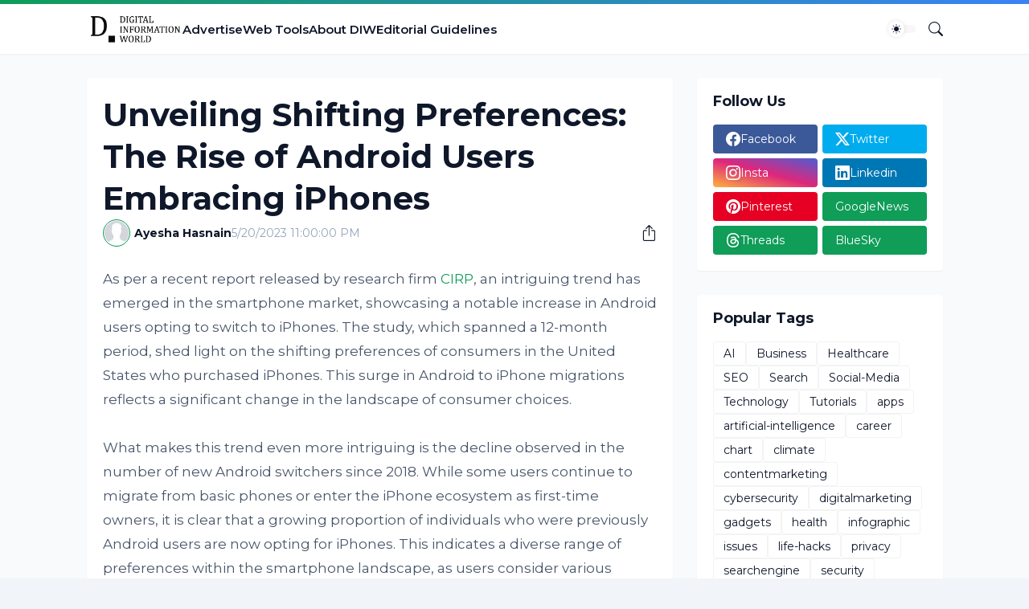

--- FILE ---
content_type: text/html; charset=utf-8
request_url: https://www.google.com/recaptcha/api2/aframe
body_size: 268
content:
<!DOCTYPE HTML><html><head><meta http-equiv="content-type" content="text/html; charset=UTF-8"></head><body><script nonce="VNLd9k9_zYxM33tZceOpLA">/** Anti-fraud and anti-abuse applications only. See google.com/recaptcha */ try{var clients={'sodar':'https://pagead2.googlesyndication.com/pagead/sodar?'};window.addEventListener("message",function(a){try{if(a.source===window.parent){var b=JSON.parse(a.data);var c=clients[b['id']];if(c){var d=document.createElement('img');d.src=c+b['params']+'&rc='+(localStorage.getItem("rc::a")?sessionStorage.getItem("rc::b"):"");window.document.body.appendChild(d);sessionStorage.setItem("rc::e",parseInt(sessionStorage.getItem("rc::e")||0)+1);localStorage.setItem("rc::h",'1765239660770');}}}catch(b){}});window.parent.postMessage("_grecaptcha_ready", "*");}catch(b){}</script></body></html>